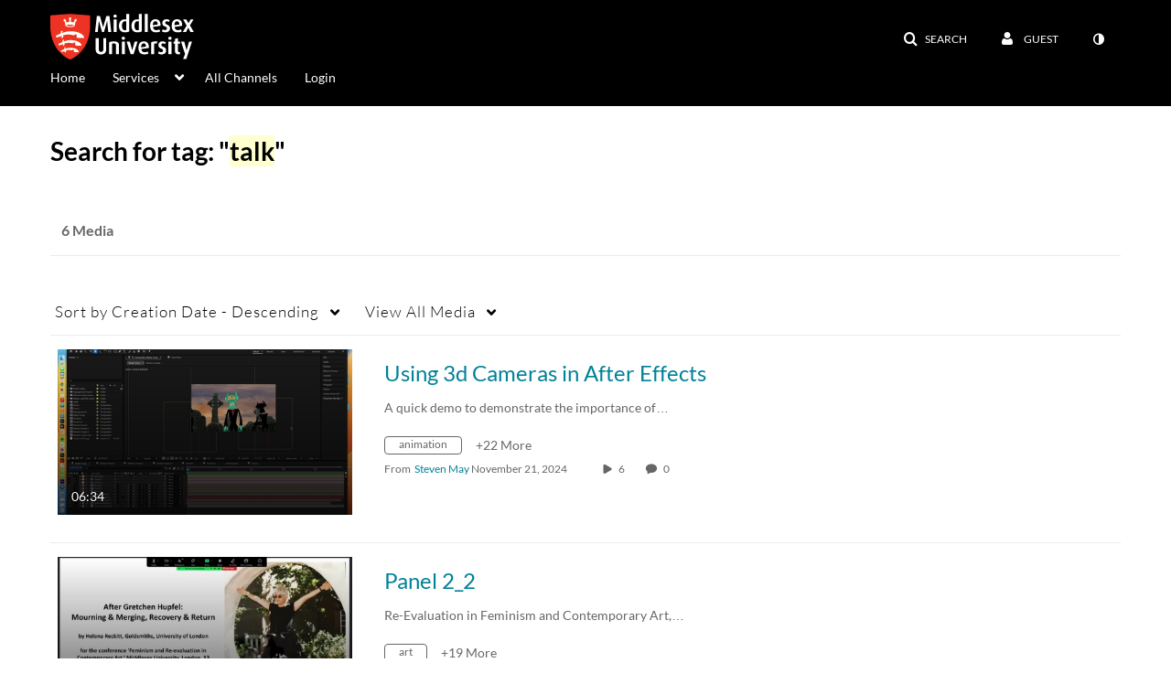

--- FILE ---
content_type: text/plain;charset=UTF-8
request_url: https://www.play.mdx.ac.uk/user/get-details?format=ajax&_=1769251576657
body_size: 542
content:
{"content":[{"target":"#userMobileMenuDisplayName, #userMenuDisplayName","action":"replace","content":"Guest"}],"script":"$(\"body\").trigger(\"userDetailsPopulated\");;document.querySelector(\"meta[name=xsrf-ajax-nonce]\").setAttribute(\"content\", \"[base64]\");;if (typeof KApps != \"undefined\" && typeof KApps.Accessibility != \"undefined\") {KApps.Accessibility.applySelectedMode();}"}